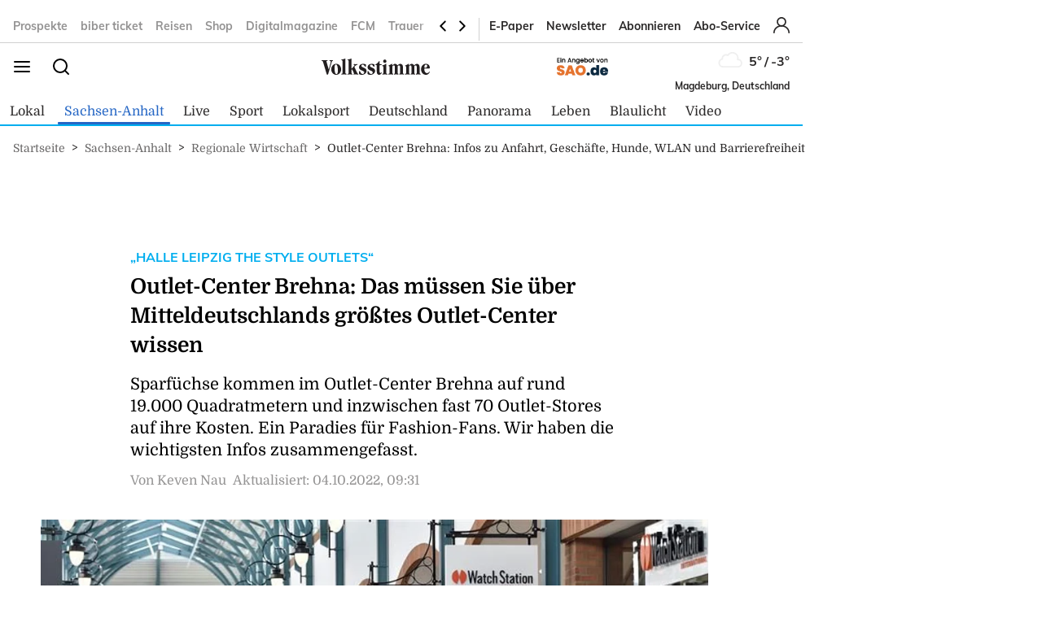

--- FILE ---
content_type: text/css; charset=UTF-8
request_url: https://www.volksstimme.de/static/css/styles-delivery-vs-base.e3cb9d79.css
body_size: 7156
content:
html,body,div,span,applet,object,iframe,h1,h2,h3,h4,h5,h6,p,blockquote,pre,a,abbr,acronym,address,big,cite,code,del,dfn,em,img,ins,kbd,q,s,samp,small,strike,strong,sub,sup,tt,var,b,u,i,center,dl,dt,dd,ol,ul,li,fieldset,form,label,legend,table,caption,tbody,tfoot,thead,tr,th,td,article,aside,canvas,details,embed,figure,figcaption,footer,header,hgroup,menu,nav,output,ruby,section,summary,time,mark,audio,video{border:0;margin:0;padding:0;vertical-align:baseline}article,aside,details,figcaption,figure,footer,header,hgroup,menu,nav,section{display:block}body{line-height:1}ol,ul{list-style:none}blockquote,q{quotes:none}blockquote::before,blockquote::after{content:'';content:none}q::before,q::after{content:'';content:none}table{border-collapse:collapse;border-spacing:0}.fp-header--responsive .fp-main-header__logo{margin:24px auto}*{box-sizing:border-box;outline-color:#2667C5}html,body{font-family:"Domine",serif,sans-serif;font-size:16px;font-style:normal;font-weight:400;min-height:100vh;background:#fff;-webkit-font-smoothing:antialiased;-moz-osx-font-smoothing:grayscale;-webkit-overflow-scrolling:touch;-webkit-tap-highlight-color:transparent}body{display:flex;flex-direction:column;position:relative}body.overflow-hidden{overflow:hidden}a{text-decoration:none}em{font-family:"Domine",serif,sans-serif;font-style:italic}strong{font-family:"Domine",serif,sans-serif;font-weight:bold}.fp-social-media{align-items:center;display:flex}.fp-social-media a{margin:0 32px 0 0}.fp-social-media a:last-child{margin:0}.fp-social-media path{transition:.15s ease}.fp-social-media__twitter:hover path{stroke:#1da1f2}.fp-social-media__instagram:hover path{stroke:#c32aa3}.fp-social-media__facebook:hover path{stroke:#1877f2}.fp-header-responsive-wrapper{display:none}@media (max-width: 900px){.fp-header-responsive-wrapper{display:block;height:100px}}.fp-main-header .fp-header{padding-bottom:16px;display:flex;flex-direction:column;background:#fff}@media (max-width: 900px){.fp-main-header .fp-header{display:none}}.fp-main-header .fp-header__sticky{max-width:1000px;width:61.625rem;position:static;z-index:101;background:#fff;transition:all 0.4s ease-in-out}.fp-main-header .fp-header__sticky.scroll-down{transform:translateY(-100%);position:fixed;top:0}.fp-main-header .fp-header__sticky.scroll-up{transform:translateY(0);position:fixed;top:0}.fp-main-header .fp-header__sticky.initial-scroll-down{position:fixed;top:-100%}.fp-main-header .fp-header__sticky.initial-scroll-down.scroll-down{top:0}.fp-main-header__top{align-items:center;display:flex;justify-content:space-between;padding-top:20px;border-bottom:1px solid #d0d0d0;position:relative;z-index:50;background:#fff;min-height:53px}.fp-main-header__links{align-items:center;display:flex;padding:0 0 8px 12px;border-left:1px solid #d0d0d0;margin-left:auto}.fp-main-header__links ul{align-items:center;display:flex;margin:0 16px 0 0}.fp-main-header__links li{margin:0 16px 0 0;white-space:nowrap}.fp-main-header__links li:last-child{margin:0}.fp-main-header__links a{color:#2a2828;user-select:none}.fp-main-header__links a:hover{text-decoration:underline}.fp-main-header__middle{align-items:center;display:flex;padding-bottom:8px;min-height:65px}.fp-main-header__menu-search-wrapper{width:25%;align-items:center;display:flex}.fp-main-header__menu-search-wrapper a{cursor:pointer;display:inline-block}.fp-main-header__menu-search-wrapper--search{margin:0 0 0 24px}.fp-main-header__logo{width:50%;text-align:center}.fp-main-header__logo a{display:inline-block;user-select:none}.fp-main-header__weather-widget{align-items:flex-end;display:flex;flex-direction:column;width:25%}.fp-main-header__weather-widget--top{align-items:center;display:flex;position:relative;user-select:none}.fp-main-header__weather-widget--top:hover .fp-main-header__weather-widget--tooltip{opacity:1;transform:translate(0, -50%)}.fp-main-header__weather-widget--top .weather-icon-img:not(img){position:relative}.fp-main-header__weather-widget--top aside{align-items:center;display:flex;margin-left:4px}.fp-main-header__weather-widget--top aside span{font-family:"Muli",sans-serif,sans-serif;font-size:16px;font-style:normal;font-weight:700;color:#2a2828;display:inline-flex;user-select:none}.fp-main-header__weather-widget--top aside span:nth-child(2){margin:0 3px}.fp-main-header__weather-widget .unknown-weather img{display:none}.fp-main-header__weather-widget--tooltip{padding:4px 8px;font-family:"Muli",sans-serif,sans-serif;font-size:12px;font-style:normal;font-weight:400;transition:.25s cubic-bezier(0.87, 0, 0.13, 1);text-align:left;white-space:nowrap;display:inline-block;user-select:none;background:#000;color:#fff;text-transform:capitalize;border-radius:2px;position:absolute;top:50%;right:100%;opacity:0;transform:translate(-8px, -50%)}.fp-main-header__weather-widget--tooltip:before{height:0px;width:0px;content:'';border-top:4px solid transparent;border-bottom:4px solid transparent;border-left:4px solid #000;position:absolute;top:50%;right:-4px;transform:translateY(-50%)}.fp-main-header__weather-widget--bottom span{font-family:"Muli",sans-serif,sans-serif;font-size:12px;font-style:normal;font-weight:700;text-align:right;color:#2a2828;user-select:none}.fp-main-header .weather-icon-img{width:41px}@media screen and (max-width: 1380px){.fp-main-header__middle,.fp-main-header__top{padding-right:16px;padding-left:16px}}.fp-header-responsive{display:none}@media (max-width: 900px){.fp-header-responsive{width:100%;display:block;position:fixed;top:0;left:0;right:0;z-index:90;background:#fff;transition:.4s ease-in-out}}.fp-header-responsive.scroll-down{transform:translate(0, -100%)}.fp-header-responsive.scroll-up{transform:translate(0, 0)}.fp-header-responsive__top{align-items:center;display:flex;justify-content:space-between;padding:16px 8px 8px 8px;position:relative}@media (max-width: 550px){.fp-header-responsive__top .fp-main-header__menu-search-wrapper--search svg path,.fp-header-responsive__top .fp-main-header__menu-search-wrapper--burger svg path{stroke-width:1.5px}}.fp-header-responsive__top--menu{position:relative}.fp-header-responsive__top--sao{color:#e5732e;position:absolute;top:50%;transform:translateY(-50%);font-size:14px;margin-left:4px}@-moz-document url-prefix(){.fp-header-responsive__top--sao{margin-left:24px}}@media (max-width: 550px){.fp-header-responsive__top__logo a{display:flex}.fp-header-responsive__top__logo img{height:30px;max-width:190px}}.fp-header-responsive__bottom{align-items:center;display:flex;justify-content:space-between;padding:8px 0;position:relative}.fp-header-responsive__bottom .fp-main-nav{padding:0;overflow:hidden}.fp-header-responsive__bottom .fp-main-nav__list{overflow-x:auto;-ms-overflow-style:none;scrollbar-width:none}.fp-header-responsive__bottom .fp-main-nav__list::-webkit-scrollbar{display:none}.fp-main-nav{position:relative}.nav__pointer{z-index:1;position:absolute;bottom:0;left:0;background-color:#2667C5;height:3px;transition:transform 0.25s ease-in-out;border-radius:3px;will-change:transform;backface-visibility:hidden;transition:width 0.5s ease-in;transition:transform3d 0.3s ease-out}.nav__list{position:relative;z-index:2;display:grid;grid-template-columns:repeat(4, 1fr)}.fp-main-header__links--login-dropdown{position:absolute;min-width:15ch;right:0;top:calc(100% - 0.25rem);transition:280ms all 120ms ease-out;transform:rotateX(-90deg) translateX(0);transform-origin:top center;visibility:hidden;opacity:0.3;padding:0.5em 0;background-color:#fff;border-radius:4px;box-shadow:0 0.15em 0.25em rgba(0,0,0,0.25)}.fp-main-header__links--login-dropdown li{margin-bottom:0;display:block}.fp-main-header__links--login-dropdown li a{text-decoration:none;font-size:15px;color:black;font-family:'Muli', sans-serif;font-weight:400;padding:16px 20px;box-sizing:border-box;display:inline-flex;width:100%;opacity:0;transition:280ms all 120ms ease-out}.fp-main-header__links--login-dropdown li a:hover{background-color:#17417c12}.fp-hidden{display:none}.fp-main-header__links-wrapper{padding-bottom:8px;position:relative}.fp-main-header__links-wrapper:hover .fp-main-header__links--login-dropdown,.fp-main-header__links-wrapper:focus-within .fp-main-header__links--login-dropdown{opacity:1;transform:rotateX(0) translateX(0);visibility:visible}.fp-main-header__links-wrapper:hover .fp-main-header__links--login-dropdown a,.fp-main-header__links-wrapper:focus-within .fp-main-header__links--login-dropdown a{opacity:1}#fp-main-header__links-wrapper-mobile .fp-main-header__links--login-dropdown{z-index:3}.fp-main-header__links--login-dropdown.open{opacity:1;transform:rotateX(0) translateX(0);visibility:visible}.fp-main-header__links--login-dropdown.open a{opacity:1}.fp-sidebar-menu{height:100vh;min-height:100vh;width:400px;padding:24px 16px;transform:translate(-110%, 0);background:#fff;bottom:0;box-shadow:5px 0 10px rgba(0,0,0,0.15);left:0;position:fixed;top:0;z-index:200;overflow-y:scroll;opacity:0}@media (max-width: 550px){.fp-sidebar-menu{height:100%;min-height:100%;width:100vw;padding:16px;padding-bottom:40px}}.fp-sidebar-menu.open{transform:translate(0, 0);transition:.3s cubic-bezier(0.87, 0, 0.13, 1);opacity:1}.fp-sidebar-menu.closed{transform:translate(-110%, 0);transition:.3s cubic-bezier(0.87, 0, 0.13, 1);opacity:0}.fp-sidebar-menu__header{align-items:center;display:flex;justify-content:space-between;margin:0 0 24px 0}.fp-sidebar-menu__header--logo{height:25px;width:auto}.fp-sidebar-menu__header--logo img{height:100%;width:auto}.fp-sidebar-menu__header--close{cursor:pointer}.fp-sidebar-menu__search-wrapper{align-items:center;display:flex;position:relative}.fp-sidebar-menu__search{margin:0 8px 0 0;position:absolute;left:8px;top:50%;transform:translateY(-50%)}.fp-sidebar-menu__search__input{font-family:"Muli",sans-serif,sans-serif;font-size:16px;font-style:normal;font-weight:400;height:48px;width:100%;padding:0 0 0 40px;border-radius:4px;background:transparent;border:1px solid #B9C6D8;color:#2a2828}.fp-sidebar-menu__search__input::placeholder{font-family:"Muli",sans-serif,sans-serif;font-size:16px;font-style:normal;font-weight:400;color:#949393}@media (max-width: 550px){.fp-sidebar-menu__search__input::placeholder{font-family:"Domine",serif,sans-serif;font-size:16px;font-style:normal;font-weight:400}}.fp-sidebar-menu__search__input:focus{outline-color:#2667C5}.fp-sidebar-menu__search__close{align-items:center;display:flex;justify-content:center;transition:.1s linear;cursor:pointer;position:absolute;top:50%;right:8px;transform:translateY(-50%);opacity:0;visibility:hidden;user-select:none}.fp-sidebar-menu__search__close.visible{opacity:1;visibility:visible;user-select:auto}.fp-sidebar-menu li.fp-hidden{display:none}.fp-sidebar-menu__main-nav .fp-sidebar-menu__nav--header h4{color:#2a2828}.fp-sidebar-menu__main-nav .fp-sidebar-menu__nav--header h4 a{color:#2a2828}.fp-sidebar-menu__main-nav .fp-sidebar-menu__nav--header h4 a:visited{color:#2a2828}.fp-sidebar-menu__main-nav .fp-sidebar-menu__nav--header span{color:#2a2828}.fp-sidebar-menu__main-nav .fp-sidebar-menu__nav--header span a{color:#2a2828}.fp-sidebar-menu__main-nav .fp-sidebar-menu__nav--header span a:visited{color:#2a2828}.fp-sidebar-menu__main-nav .fp-sidebar-menu__nav--list{margin:0 0 24px 0;display:flex;flex-wrap:wrap}.fp-sidebar-menu__main-nav .fp-sidebar-menu__nav--list:last-of-type{margin:0}.fp-sidebar-menu__main-nav .fp-sidebar-menu__nav--item{margin:0 2px 8px 0;display:inline-flex}.fp-sidebar-menu__main-nav .fp-sidebar-menu__nav--item:before{content:'•';margin:0 4px;color:#949393}.fp-sidebar-menu__main-nav .fp-sidebar-menu__nav--item:first-of-type:before{content:'';margin:0}.fp-sidebar-menu__nav{margin:24px 0 0 0;padding:0 0 24px 0;border-bottom:1px solid #d0d0d0}.fp-sidebar-menu__nav--header{margin:0 0 16px 0}.fp-sidebar-menu__nav--header h4{font-family:"Domine",serif,sans-serif;font-size:14px;font-style:normal;font-weight:700;color:#2a2828;text-transform:uppercase}.fp-sidebar-menu__nav--item{margin:0 0 16px 0}.fp-sidebar-menu__nav--item:last-child{margin:0}.fp-sidebar-menu__nav--item a{color:#949393}.fp-sidebar-menu__nav--item a:hover{text-decoration:underline}.fp-sidebar-menu__social-media{padding:32px 0 0}.fp-sidebar-menu__overlay{height:100vh;width:100vw;transition:.2s cubic-bezier(0.87, 0, 0.13, 1);background:rgba(0,0,0,0.5);bottom:0;left:0;opacity:0;position:fixed;right:0;top:0;visibility:hidden;z-index:-1}.fp-sidebar-menu__overlay.open{opacity:1;visibility:visible;z-index:180}.fp-sidebar-menu__overlay.closed{opacity:0;visibility:hidden;z-index:-1}@media (max-width: 550px){.fp-sidebar-menu__overlay{display:none}}.fp-sidebar-menu__nav_mobile{display:none}@media screen and (max-width: 550px){.fp-sidebar-menu__nav_mobile{display:block}}@media screen and (max-width: 550px){.fp-sidebar-menu__nav_desktop{display:none}}.fp-main-header-search{height:64px;width:100%;transform:translate(0, -110%);background:#fff;border-bottom:1px solid #d0d0d0;left:0;position:fixed;right:0;top:0;z-index:200;opacity:0}@media (max-width: 550px){.fp-main-header-search{height:44px}}.fp-main-header-search.open{transform:translate(0, 0);transition:.3s cubic-bezier(0.87, 0, 0.13, 1);opacity:1}.fp-main-header-search.closed{transform:translate(0, -110%);transition:.3s cubic-bezier(0.87, 0, 0.13, 1);opacity:0}.fp-main-header-search__container{align-items:center;display:flex;justify-content:space-between;height:63px;padding:0 8px;background:#fff;position:relative;z-index:49}@media (max-width: 550px){.fp-main-header-search__container{height:43px}}.fp-main-header-search__input-wrapper{align-items:center;display:flex;justify-content:flex-start}.fp-main-header-search__search{user-select:none}.fp-main-header-search__search path{stroke:#9c9c9c}.fp-main-header-search__input-wrapper{flex:1}.fp-main-header-search__input-wrapper input{font-family:"Muli",sans-serif,sans-serif;font-size:16px;font-style:normal;font-weight:500;margin:0 0 0 8px;height:40px;width:100%;padding:16px;background:transparent;border:0;color:#2a2828;border:1px solid #B9C6D8;border-radius:4px}@media (max-width: 550px){.fp-main-header-search__input-wrapper input{font-family:"Domine",serif,sans-serif;font-size:16px;font-style:normal;font-weight:500;height:32px;width:100%}}.fp-main-header-search__input-wrapper input::placeholder{font-family:"Muli",sans-serif,sans-serif;font-size:16px;font-style:normal;font-weight:700;color:#d0d0d0}@media (max-width: 550px){.fp-main-header-search__input-wrapper input::placeholder{font-family:"Domine",serif,sans-serif;font-size:16px;font-style:normal;font-weight:700}}.fp-main-header-search__close{align-items:center;display:flex;justify-content:center;margin:0 0 0 8px;cursor:pointer}@media (max-width: 550px){.fp-main-header-search__close{margin:0 0 0 4px}}.fp-main-header-search__close path{stroke:#9c9c9c}.fp-main-header-search__dropdown{padding:8px 0;margin:1px 0 0 0;transform:translate(0, -100%);background:#fff;box-shadow:0 2px 6px rgba(0,0,0,0.15);opacity:0;overflow-y:scroll;transition:opacity 0.1s ease,transform 0.2s cubic-bezier(0.87, 0, 0.13, 1)}.fp-main-header-search__dropdown.open{transform:translate(0, 0);opacity:1}@media (max-width: 900px){.fp-main-header-search__dropdown{height:100vh}}.fp-main-header-search__no-publications{align-items:center;display:flex;justify-content:flex-start;margin:8px 0;margin-left:-8px}@media (max-width: 900px){.fp-main-header-search__no-publications{padding:0 0 0 2px;margin-left:0}}.fp-main-header-search__no-publications svg path{stroke:#9c9c9c}.fp-main-header-search__no-publications p{margin:0 0 0 8px;color:#9c9c9c}.fp-main-header-search__error{margin:8px 0}.fp-main-header-search__error p{color:red}.fp-main-header-search__overlay{height:100vh;width:100vw;transition:.4s ease;background:rgba(0,0,0,0.5);bottom:0;left:0;opacity:0;position:fixed;right:0;top:0;visibility:hidden}.fp-main-header-search__overlay.open{opacity:1;visibility:visible;z-index:180}.fp-main-header-search__overlay.closed{opacity:0;visibility:hidden}.fp-select-wrapper{padding-bottom:16px;padding-top:8px;display:flex}.fp-select-wrapper .fp-select__styled{padding:0 8px}.fp-select-wrapper .fp-select__styled>svg{margin-left:auto}.fp-select-wrapper .fp-select__border-bottom{border-bottom:1px solid black;border-radius:0;min-width:150px}.fp-select-label{padding-right:16px}.fp-select{position:relative;cursor:pointer}.fp-select select{display:none}.fp-select__styled{align-items:center;display:flex;padding:0px 4px;border-radius:4px}.fp-select__styled:focus{outline:5px auto -webkit-focus-ring-color}@media (max-width: 900px){.fp-select__styled--display{font-size:16px;font-weight:400}}.fp-select__styled--options{padding:4px 0;width:calc(100% + 4px);position:absolute;left:0;top:100%;background:#fff;border-radius:4px;z-index:40;box-shadow:0px 0px 4px rgba(0,0,0,0.2);display:none}.fp-select__styled--options li{padding:4px;align-items:center;display:flex;justify-content:space-between;transition:0.2s;color:#000}.fp-select__styled--options li:hover{background:#009fe3;color:#fff}.fp-select__styled--options li:hover path{stroke:#fff}@media (max-width: 900px){.fp-select__styled--options li p{font-family:"Domine",serif,sans-serif;font-size:16px;font-weight:400}}.fp-main-nav{align-items:flex-end;display:flex;width:100%;border-bottom:2px solid #16417c}.fp-main-nav__list{align-items:center;display:flex;justify-content:flex-start}.fp-main-nav__list-item{padding:8px;margin:0 4px;align-items:center;display:flex;cursor:pointer;user-select:none;white-space:nowrap;position:relative}.fp-main-nav__list-item a{color:#2a2828}.fp-main-nav__list-item span{height:5px;width:100%;transition:.15s ease;background:#2667C5;position:absolute;left:0;bottom:0;opacity:0;visibility:hidden}.fp-main-nav__local{position:relative}.fp-main-nav__local:after{height:20px;width:1px;content:'';background:#2667C5;position:absolute;right:0px;top:50%;transform:translateY(-50%)}.fp-main-nav__local .fp-main-nav__list-item{margin:0 8px 0 0}.fp-main-nav .active-list-item a{color:#2667C5}.fp-top-nav{height:24px;align-items:center;display:flex;margin-right:8px;margin-bottom:8px;overflow:hidden;position:relative;width:100%;flex:1}@media (max-width: 900px){.fp-top-nav{display:none}}.fp-top-nav__list{align-items:center;display:flex;justify-content:flex-start;transition:.2s ease}.fp-top-nav__list-item{padding:0 8px;align-items:center;display:flex;user-select:none;white-space:nowrap}.fp-top-nav__list-item a{color:#949393}.fp-top-nav__list-item a:hover{text-decoration:underline}.fp-top-nav__list-item:first-child{padding:0 8px 0 0}.fp-top-nav__arrow-container{align-items:center;display:flex;height:100%;box-shadow:-12px 0 6px rgba(255,255,255,0.95);display:none;position:absolute;right:0;z-index:10}.fp-top-nav__left-arrow,.fp-top-nav__right-arrow{height:24px;width:24px;align-items:center;display:flex;justify-content:center;transition:.2s cubic-bezier(0.87, 0, 0.13, 1);background:#fff;border-radius:4px;cursor:pointer}.fp-top-nav__left-arrow:hover,.fp-top-nav__right-arrow:hover{background:#f2f2f2}.fp-footer{background:#fff;padding-top:24px}@media screen and (max-width: 1392px){.fp-footer{padding:0 16px}}.fp-footer__header{padding:0 0 28px 0;border-bottom:1px solid #d0d0d0;text-align:center}.fp-footer__header figure{height:30px;width:100%}.fp-footer__header figure a{height:inherit;display:inline-block}.fp-footer__header figure svg{height:inherit;width:auto}.fp-footer__body{display:flex;padding:40px 0;border-bottom:1px solid #d0d0d0}@media (max-width: 900px){.fp-footer__body{display:flex;flex-direction:column}}.fp-footer__links{width:100%;display:grid;grid-gap:16px;grid-template-columns:1fr 1fr;grid-template-rows:auto}@media (max-width: 550px){.fp-footer__links{display:grid;grid-gap:24px;grid-template-columns:1fr;grid-template-rows:auto}}.fp-footer__links h4{color:#2a2828}.fp-footer__links h4 a{color:#2a2828}.fp-footer__links h4 a:visited{color:#2a2828}.fp-footer__links ul{display:flex;flex-wrap:wrap}.fp-footer__links li{margin:0 8px 4px 0}.fp-footer__links li:last-child{margin:0}.fp-footer__links li a{font-family:"Domine",serif,sans-serif;font-size:14px;font-style:normal;font-weight:400;color:#949393}.fp-footer__links li a:hover{text-decoration:underline}@media (max-width: 900px){.fp-footer__links{margin:0 0 24px 0}}.fp-footer__inner{grid-column:span 1}.fp-footer__social-media{margin:24px 0 0 0;align-items:center;display:flex;justify-content:center;grid-column:span 2}@media (max-width: 550px){.fp-footer__social-media{margin:0;grid-column:span 1;display:block}}.fp-footer__category h4{font-family:"Domine",serif,sans-serif;font-size:12px;font-style:normal;font-weight:700;margin:0 0 8px 0;text-transform:uppercase;color:#2a2828}.fp-footer__newsletter{flex:1}@media (max-width: 1150px){.fp-container__desktop{display:none}}.fp-container__responsive{display:none}@media (max-width: 1150px){.fp-container__responsive{display:block}}.fp-container__responsive .fp-footer__header figure{height:25px;width:100%}.fp-container__responsive .fp-footer__links-container{align-items:stretch;display:flex;flex-direction:column;flex-wrap:initial;justify-content:flex-start}.fp-container__responsive .fp-accordion{border-top:1px solid #d0d0d0}.fp-container__responsive .fp-accordion__header{align-items:center;display:flex;justify-content:flex-start;height:44px;width:100%;margin:0}.fp-container__responsive .fp-accordion__content{padding:0 0 16px 0;display:none}.fp-container__responsive .fp-accordion__content.open{display:block}.fp-container__responsive .fp-accordion ul{display:grid;grid-template-columns:repeat(2, max-content);grid-template-rows:auto;grid-column-gap:24px;grid-row-gap:8px}.fp-container__responsive .fp-accordion ul li{margin:0}.cookie-consent{align-items:center;display:flex;justify-content:center;padding:8px 0px;position:fixed;left:0;right:0;bottom:0;text-align:center;z-index:500;background-color:#fff;border-top:1px solid #d0d0d0}.cookie-consent p{margin-right:16px}.cookie-consent .fp-button{padding:8px 24px}@media (max-width: 550px){.cookie-consent{display:flex;flex-direction:column;padding:8px}.cookie-consent p{margin-bottom:16px;margin-right:0px}}.hide{display:none}.fp-copyright{width:100%;padding:32px 0 16px 0}.fp-copyright .fp-container__small{display:grid;grid-auto-rows:auto;grid-gap:8px}.fp-copyright__links{align-items:flex-start;display:flex;flex-wrap:wrap;justify-content:center}.fp-copyright__links p{margin:0 16px 16px 0}.fp-copyright__links a{margin:0 16px 16px 0;transition:.15s ease;white-space:nowrap;color:#949393}.fp-copyright__links a:hover{text-decoration:underline}.fp-subscriptions-banner{margin:2px 0;padding:12px 0;background:#83d0f5;text-align:center}.fp-subscriptions-banner a{color:#2a2828}.fp-subscriptions-banner a:hover{text-decoration:underline}.fp-error{align-items:center;display:flex;justify-content:center;width:100%;min-height:calc(100vh - 167px - 314px - 124px)}.fp-error__404,.fp-error__500{align-items:center;display:flex;justify-content:center;width:100%}.fp-error__404{background-color:#18417c0d}@media screen and (max-width: 550px){.fp-error__404{padding:0 16px}}.fp-error__content{padding:64px 0;align-items:center;display:flex;flex-direction:column;justify-content:flex-start}@media (max-width: 900px){.fp-error__content{flex-direction:column;text-align:center}}.fp-error__image{height:250px;width:250px;align-items:center;display:flex;justify-content:center;margin:0 40px 0 0}@media (max-width: 900px){.fp-error__image{height:180px;width:180px;margin:0 0 16px 0}}.fp-error__image img{height:100%;width:100%;object-fit:contain;object-position:center}.fp-error__title{margin:0 0 8px 0}@media (max-width: 900px){.fp-error__title{font-size:24px}}.fp-error h1{font-family:"Domine",serif,sans-serif;font-size:32px;font-style:normal;font-weight:700;line-height:36px}@media (max-width: 900px){.fp-error h1{font-size:24px}}.fp-error__message{font-family:"Muli",sans-serif,sans-serif;font-size:22px;font-style:normal;font-weight:700;line-height:normal;margin-bottom:16px;margin-top:8px}@media (max-width: 900px){.fp-error__message{font-size:16px;line-height:22px}}.fp-error .fp-error__message_p{margin-bottom:48px;margin-top:16px;font-family:"Muli",sans-serif,sans-serif;font-size:20px;font-style:normal;font-weight:400;line-height:27px}@media screen and (max-width: 550px){.fp-error .fp-error__message_p{font-size:18px}}.error-full.fp-page-content{display:flex;align-items:center;justify-content:center;width:100%;height:100%;min-height:100vh;background-color:#2667C5}.error-full.fp-page-content .fp-error__500{color:white}.error-full.fp-page-content .fp-error__text{text-align:center}.error-full.fp-page-content h1{font-family:"Domine",serif,sans-serif;font-size:32px;font-style:normal;font-weight:700;line-height:36px;color:white}@media (max-width: 900px){.error-full.fp-page-content h1{font-size:24px}}.error-full.fp-page-content .fp-error__message{font-family:"Muli",sans-serif,sans-serif;font-size:22px;font-style:normal;font-weight:700;line-height:normal;margin-bottom:16px;margin-top:8px;color:white}@media (max-width: 900px){.error-full.fp-page-content .fp-error__message{font-size:16px}}.fp-form-wrapper{max-width:500px;width:100%;grid-column:4/span 6;padding-top:32px}.fp-form-wrapper>p{padding-bottom:24px;padding-top:16px}.fp-form{display:flex;flex-direction:column}.fp-form_label{padding-bottom:8px}.fp-form_input{margin-bottom:16px;padding:8px 16px;font-size:16px}.fp-form_input-checkbox{margin-bottom:8px}.fp-form_group__row{padding-bottom:16px;display:flex;justify-content:space-between}.fp-form__message{margin:8px 0 0 0;color:#e6007e}.fp-form .fp-form_button{padding:16px 24px;font-family:"Domine",serif,sans-serif;font-size:14px;font-style:normal;font-weight:700;align-items:center;display:flex;justify-content:center;line-height:16px;display:inline-flex;background:#000;border-radius:4px;color:#fff;position:relative}.fp-regions{padding:16px 24px;background:#2667c5}@media screen and (max-width: 900px){.fp-regions{margin-left:-16px;margin-right:-16px}}.fp-regions .fp-select-wrapper{padding:0;align-items:center}@media (max-width: 700px){.fp-regions .fp-select-wrapper{flex-direction:column}}.fp-regions .fp-select{min-width:initial;width:250px;background:#fff;border-radius:4px}.fp-regions .fp-select__styled{padding:8px 24px}.fp-regions .fp-select-label{padding-right:36px;color:#fff}@media (max-width: 700px){.fp-regions .fp-select-label{padding:0 0 8px 0}}.fp-regions .fp-select__styled--display{color:#2667c5}.fp-regions .fp-select__styled--options{width:auto;padding:16px 24px}@media (max-width: 900px){.fp-regions .fp-select__styled--options{transform:translate(-50%, 0);left:50%}}.fp-regions .fp-select__styled--options ul{display:grid;grid-gap:8px;grid-template-columns:repeat(3, 1fr);grid-template-rows:auto;grid-column-gap:40px}@media (max-width: 900px){.fp-regions .fp-select__styled--options ul{grid-template-columns:repeat(2, 1fr);grid-row-gap:16px}}.fp-regions .fp-select__styled--options li{padding:8px;color:#9c9c9c;white-space:nowrap;border-radius:4px}.fp-regions .fp-select__styled--options li:hover{background:#f2f2f2}.fp-regions .fp-select__styled--options li:hover svg path{stroke:#2667C5}.fp-regions .fp-select__styled--options p{font-size:14px;font-weight:600;white-space:nowrap}.fp-regions svg path{stroke:#2667c5}.fp-regions .fp-select__border-bottom{border:0}.fp-search-results .fp-no-results{padding:8px 0;margin:0 0 32px 0;border-bottom:0.5px solid #16417c}@media (max-width: 550px){.fp-search-results .fp-no-results{display:none}}.fp-search-results .fp-no-results__text{align-items:flex-end;display:flex;font-family:"Muli",sans-serif,sans-serif;font-size:26px;font-style:normal;font-weight:700;color:#2667C5;line-height:1;justify-content:center;text-align:center}@media (max-width: 550px){.fp-search-results .fp-no-results__text{align-items:center;font-size:18px}.fp-search-results .fp-no-results__text.text-24--bold{font-size:18px}}.fp-search-results .fp-no-results__text a{color:inherit}.fp-search-results .fp-no-results__text a:visited{color:#2667C5}.search-page-search-field{position:relative;margin-bottom:10px;width:100%}.search-page-search-field .search-page-input-field{font-family:"Muli",sans-serif;font-size:inherit;font-style:normal;font-weight:700;height:40px;width:99%;border:1px solid #b9c6d8;border-radius:4px;padding:0 0 0 16px}.search-page-search-field .search-page-input-field::placeholder{color:#8aa0bd}.search-page-search-field .search-page-button{border:1px solid #2667C5;border-radius:0px 6px 6px 0px;background-color:#2667C5;color:#fff;font-family:"Muli",sans-serif;font-size:16px;font-weight:700;height:40px;width:120px;position:absolute;right:0}.search-page-search-field .search-page-button:hover{cursor:pointer;text-decoration:underline}input.search-page-input-field:focus{outline-color:#2667C5}.fp-section-topic{margin-bottom:64px;margin-top:32px}.fp-section-topic #topicList{margin-top:0px;width:auto;display:inline-flex;min-width:100%}.fp-section-topic #topicList .fp-letter a{display:block}.fp-section-topic #topicList .is-fixed{position:fixed;width:100%;transform:translateY(0%)}.fp-section-topic .fp-letters{margin-top:64px}.fp-section-topic .fp-letters .fp-letter a{display:block}.fp-section-topic .fp-letters .fp-topic-group{margin-top:32px;border-bottom:1px solid #c4c4c4}.fp-section-topic .fp-letters-top{display:flex;max-width:1000px;width:100%;background:white;padding:16px 0 8px 3px;z-index:9;border-bottom:1px solid #2667C5}@media screen and (max-width: 900px){.fp-section-topic .fp-letters-top{width:100%}}.fp-section-topic .fp-letters-top-container{height:57px}@media screen and (max-width: 900px){.fp-section-topic .fp-letters-top-container{overflow:hidden;overflow-x:auto}}.fp-section-topic .is-fixed{position:fixed;width:100%;transform:translateY(0%)}.fp-section-topic .fp-topic-group_letter{padding:0;font-size:22px;font-weight:bold;font-family:'Muli';color:#17417c}.fp-section-topic .fp-topic-group_container{padding:8px;display:flex;flex-wrap:wrap}.fp-section-topic .fp-topic_name{margin:8px;border:1px solid #c4c4c4;display:inline-flex;padding:6px 12px;border-radius:9px;font-size:16px;line-height:22px;font-family:"Muli",sans-serif;font-weight:bold}.fp-section-topic .fp-topic_name a{color:#2667C5;opacity:0.8}.fp-section-topic a{border:none;padding:4px 8px;margin:0 5px;text-decoration:none;background:transparent;font-family:sans-serif;font-size:14px;cursor:pointer;text-align:center;transition:background 250ms ease-in-out, transform 150ms ease;-webkit-appearance:none;-moz-appearance:none;font-weight:bold}.fp-section-topic .fp-letters-top a{color:#2667C5}.fp-section-topic a:hover{color:#0053ba}.fp-section-topic a:active{transform:scale(0.99)}.fp-breadcrumbs{align-items:center;display:flex;flex-direction:row;margin:0 0 1.75rem 0;overflow:hidden}@media (max-width: 900px){.fp-breadcrumbs{padding-top:16px}}@media (max-width: 550px){.fp-breadcrumbs{margin-left:-8px;margin-right:-8px}}@media (max-width: 550px){.fp-breadcrumbs__article li:last-child{display:none}}.fp-breadcrumbs__item{margin:0 .5rem 0 0}.fp-breadcrumbs__item p,.fp-breadcrumbs__item span,.fp-breadcrumbs__item a,.fp-breadcrumbs__item h1{color:#2a2828;font-family:"Domine",serif,sans-serif;font-size:14px;font-style:normal;font-weight:400;line-height:1.4rem;-webkit-box-orient:vertical;display:-webkit-box;-webkit-line-clamp:1;overflow:hidden}.fp-breadcrumbs__item a{opacity:.7}.fp-breadcrumbs__item a:visited{color:#2a2828}.fp-breadcrumbs__item a:hover{color:#2667C5;opacity:1;text-decoration:underline}.fp-breadcrumbs__arrow{margin:0 .5rem 0 0;color:#2a2828}.paywall-overlay{background:linear-gradient(0deg, #fff 0%, rgba(255,255,250,0) 100%);width:100%;height:150px;margin-top:-150px;position:absolute;bottom:0;left:0;z-index:1;display:none}.paywall-dialog{box-sizing:border-box;height:auto;max-width:800px;color:white;margin:0 auto;margin-bottom:32px}@media (max-width: 700px){.paywall-dialog{margin-bottom:16px}}.paywall-dialog__paid{background:#304fa8}.paywall-dialog.hidden{display:none !important}.paywall-top{display:block}.paywall-bottom{padding:32px 16px;background-color:#2667c5}.paywall-header-text{font-size:22px;font-weight:bold;line-height:30px;text-align:center;font-family:"Muli",sans-serif}.paywall-description{font-size:18px;font-weight:300;line-height:30px;margin-top:8px;text-align:center;font-family:"Muli",sans-serif;padding-bottom:25px}.paywall-description a{color:#788995;text-decoration:underline;font-weight:bold}.paywall-button{background-color:white;color:#2667C5;padding:12px 16px;text-align:center;text-align:center;width:380px;max-width:100%;margin:0 auto;font-family:"Muli",sans-serif;font-weight:700;border-radius:4px;text-transform:uppercase}.paywall-login-link{color:white;text-decoration:underline;display:flex;font-style:normal;font-weight:normal;justify-content:center;line-height:20px;margin-top:16px;font-family:"Muli",sans-serif}.paywall-login-link a{color:white}.paywall-login-link span{font-weight:bold}.m-ad-unit-1{overflow:hidden;max-width:1380px;width:97%;margin:0 auto}.m-ad-unit-2{margin:2% auto;max-width:800px;width:100%}#ad-top-banner{margin:0 auto;min-height:250px}.fp-article-block #content-ad,.fp-article-block #content-ad-s{margin:0 0 16px 16px !important;float:right}@media screen and (max-width: 1000px){.fp-article-block #content-ad,.fp-article-block #content-ad-s{float:none;width:100%;margin-bottom:16px;margin-top:16px}}.relative-container{position:relative}.page-holder{max-width:1396px;padding:0;margin:0 auto;width:100%;position:relative}@media screen and (max-width: 1380px){.page-holder{max-width:1360px}}.ad-skyscraper{position:fixed;margin-left:1046px;display:flex;top:160px}@media screen and (max-width: 1380px){.ad-skyscraper{margin-left:1010px}}@media screen and (max-width: 1360px){.ad-skyscraper{margin-left:initial;right:0}}@media screen and (max-width: 1052px){.ad-skyscraper{margin-left:792px;right:initial}}.page-holder>.fp-page-content{padding:0 8px;width:calc(100% - 360px)}@media screen and (max-width: 1380px){.page-holder>.fp-page-content{padding:0 0}}@media screen and (max-width: 1052px){.page-holder>.fp-page-content{min-width:792px}}@media screen and (max-width: 792px){.page-holder>.fp-page-content{min-width:100%}}#ad-top-banner-s{margin-bottom:16px}#ad-out-of-page-s{margin-bottom:16px}#nativendo-artikel{margin-bottom:16px}#ad-out-of-page-s-mobile{bottom:0;left:0;position:fixed;text-align:center;width:100%;z-index:999}.ad-poster-s{margin-bottom:8px;margin-top:32px;width:100%;text-align:center}#anzeigenkennung{display:none}#ad-top-banner-mobile{min-height:250px}.fp-article-body{margin:0 0 16px 0 !important}.center{margin:0 auto;display:flex;flex-direction:column;max-width:1000px;align-items:center}.fp-grid-row{width:100%;display:grid;grid-gap:16px;grid-template-columns:repeat(12, 1fr)}.fp-page__body{padding:0 50px}.fp-page__body>:first-child{padding-top:0px;border-top:0px}@media screen and (max-width: 1380px){.fp-page__body{padding:0 34px}}@media (max-width: 900px){.fp-page__body{padding:0}}.fp-page__body-margin{margin-left:-50px;margin-right:-50px}@media (max-width: 700px){.fp-page__body-margin{margin-left:0;margin-right:0}.fp-page__body-margin .fp-article__image{margin-left:calc(-100vw / 2 + (100vw - 32px) / 2);margin-right:calc(-100vw / 2 + (100vw - 32px) / 2);max-width:100vw;width:100vw}}.full-width-image .fp-article__image{margin-left:-50px;margin-right:-50px;max-width:100vw;width:calc(100% + 100px)}@media screen and (max-width: 900px){.full-width-image .fp-article__image{margin-left:calc(-100vw / 2 + (100vw - 32px) / 2);margin-right:calc(-100vw / 2 + (100vw - 32px) / 2);width:calc(100% + 32px)}}.fp-container{max-width:1000px;width:61.625rem;margin:0 auto}@media (max-width: 900px){.fp-container{max-width:1000px;width:auto;margin:0 auto}}.fp-page-content{flex:1}.fp-container__extra-large{max-width:1000px;width:100%;margin:0 auto}@media (max-width: 700px){.fp-container__extra-large{max-width:1000px;width:100%}}.fp-main-nav{border-bottom:2px solid #00aeef}.fp-main-nav__list-item span{background-color:#0080af}@media (max-width: 550px){.fp-header-responsive__top__logo img{height:20px;max-width:190px}}


/*# sourceMappingURL=styles-delivery-vs-base.e3cb9d79.css.map*/

--- FILE ---
content_type: image/svg+xml
request_url: https://www.volksstimme.de/static/images/weather-icons/animation-ready/wolkig.svg
body_size: -318
content:
<svg xmlns="http://www.w3.org/2000/svg" viewBox="0 0 64 64">
	<g>
		<path d="M46.5,31.5l-.32,0a10.49,10.49,0,0,0-19.11-8,7,7,0,0,0-10.57,6,7.21,7.21,0,0,0,.1,1.14A7.5,7.5,0,0,0,18,45.5a4.19,4.19,0,0,0,.5,0v0h28a7,7,0,0,0,0-14Z" fill="none" stroke="#efefef" stroke-linejoin="round" stroke-width="3"/>

		<animateTransform attributeName="transform" type="translate" values="-3 0; 3 0; -3 0" dur="7s" repeatCount="indefinite"/>
	</g>
</svg>
